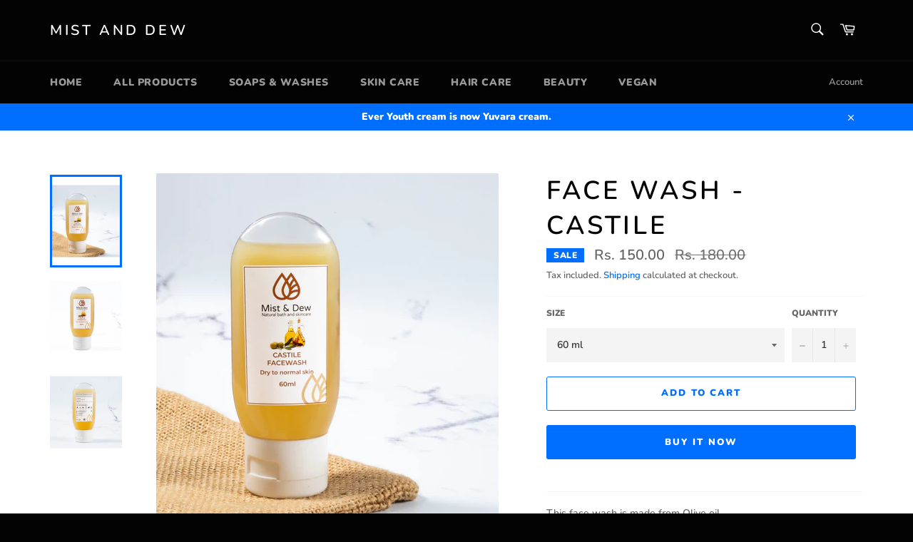

--- FILE ---
content_type: text/javascript; charset=utf-8
request_url: https://mistanddew.com/products/face-wash-castile.js
body_size: 502
content:
{"id":4452887167033,"title":"Face Wash - Castile","handle":"face-wash-castile","description":"\u003cp\u003eThis face wash is made from Olive oil.\u003c\/p\u003e\n\u003cp\u003eIt is extremely gentle on skin. It cleanses and helps in keeping skin soft and moist. \u003c\/p\u003e\n\u003cp\u003eBest suited for dry to normal skin.\u003c\/p\u003e\n\u003cp\u003e\u003cstrong\u003eIngredients: \u003c\/strong\u003e\u003c\/p\u003e\n\u003cp\u003eGlycerin, Olive oil, Aqua, Fragrance, lye. \u003c\/p\u003e","published_at":"2020-01-12T12:39:24+05:30","created_at":"2020-01-12T12:39:24+05:30","vendor":"Mist and Dew","type":"Liquid Soap","tags":["Men","Vegan","Wash"],"price":15000,"price_min":15000,"price_max":26000,"available":true,"price_varies":true,"compare_at_price":18000,"compare_at_price_min":18000,"compare_at_price_max":35000,"compare_at_price_varies":true,"variants":[{"id":31385343197241,"title":"60 ml","option1":"60 ml","option2":null,"option3":null,"sku":"","requires_shipping":true,"taxable":true,"featured_image":null,"available":true,"name":"Face Wash - Castile - 60 ml","public_title":"60 ml","options":["60 ml"],"price":15000,"weight":0,"compare_at_price":18000,"inventory_management":"shopify","barcode":"","requires_selling_plan":false,"selling_plan_allocations":[]},{"id":31385343230009,"title":"120 ml","option1":"120 ml","option2":null,"option3":null,"sku":"","requires_shipping":true,"taxable":true,"featured_image":null,"available":true,"name":"Face Wash - Castile - 120 ml","public_title":"120 ml","options":["120 ml"],"price":26000,"weight":0,"compare_at_price":35000,"inventory_management":"shopify","barcode":"","requires_selling_plan":false,"selling_plan_allocations":[]}],"images":["\/\/cdn.shopify.com\/s\/files\/1\/2540\/8756\/products\/castile_facewash_1-low_pixel.jpg?v=1578813170","\/\/cdn.shopify.com\/s\/files\/1\/2540\/8756\/products\/castile_facewash_2.jpg?v=1578813170","\/\/cdn.shopify.com\/s\/files\/1\/2540\/8756\/products\/castilefacewash3.jpg?v=1586919079"],"featured_image":"\/\/cdn.shopify.com\/s\/files\/1\/2540\/8756\/products\/castile_facewash_1-low_pixel.jpg?v=1578813170","options":[{"name":"Size","position":1,"values":["60 ml","120 ml"]}],"url":"\/products\/face-wash-castile","media":[{"alt":null,"id":5713746821177,"position":1,"preview_image":{"aspect_ratio":1.0,"height":1930,"width":1930,"src":"https:\/\/cdn.shopify.com\/s\/files\/1\/2540\/8756\/products\/castile_facewash_1-low_pixel.jpg?v=1578813170"},"aspect_ratio":1.0,"height":1930,"media_type":"image","src":"https:\/\/cdn.shopify.com\/s\/files\/1\/2540\/8756\/products\/castile_facewash_1-low_pixel.jpg?v=1578813170","width":1930},{"alt":null,"id":5713742168121,"position":2,"preview_image":{"aspect_ratio":1.0,"height":4014,"width":4014,"src":"https:\/\/cdn.shopify.com\/s\/files\/1\/2540\/8756\/products\/castile_facewash_2.jpg?v=1578813170"},"aspect_ratio":1.0,"height":4014,"media_type":"image","src":"https:\/\/cdn.shopify.com\/s\/files\/1\/2540\/8756\/products\/castile_facewash_2.jpg?v=1578813170","width":4014},{"alt":null,"id":5951887343673,"position":3,"preview_image":{"aspect_ratio":1.0,"height":4239,"width":4239,"src":"https:\/\/cdn.shopify.com\/s\/files\/1\/2540\/8756\/products\/castilefacewash3.jpg?v=1586919079"},"aspect_ratio":1.0,"height":4239,"media_type":"image","src":"https:\/\/cdn.shopify.com\/s\/files\/1\/2540\/8756\/products\/castilefacewash3.jpg?v=1586919079","width":4239}],"requires_selling_plan":false,"selling_plan_groups":[]}